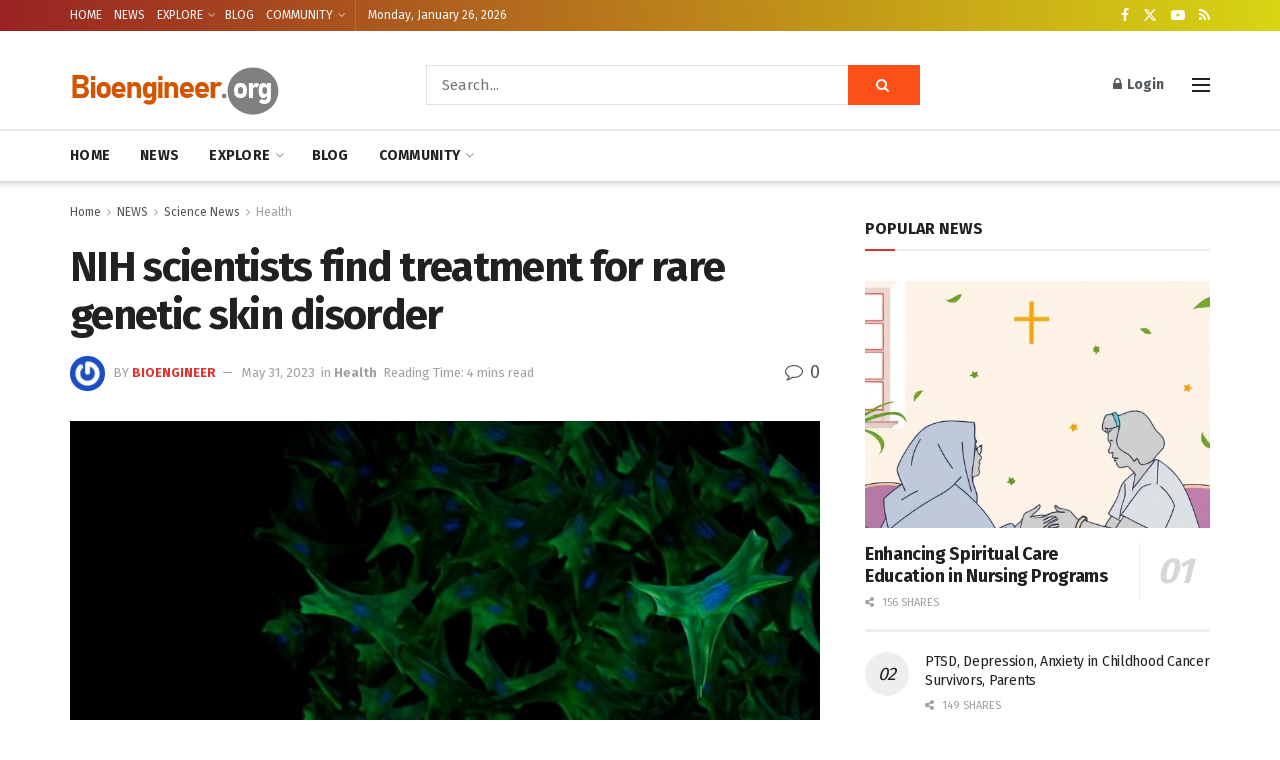

--- FILE ---
content_type: text/html; charset=utf-8
request_url: https://www.google.com/recaptcha/api2/aframe
body_size: 266
content:
<!DOCTYPE HTML><html><head><meta http-equiv="content-type" content="text/html; charset=UTF-8"></head><body><script nonce="OW1v3C2SeySEj-ZakrnlbQ">/** Anti-fraud and anti-abuse applications only. See google.com/recaptcha */ try{var clients={'sodar':'https://pagead2.googlesyndication.com/pagead/sodar?'};window.addEventListener("message",function(a){try{if(a.source===window.parent){var b=JSON.parse(a.data);var c=clients[b['id']];if(c){var d=document.createElement('img');d.src=c+b['params']+'&rc='+(localStorage.getItem("rc::a")?sessionStorage.getItem("rc::b"):"");window.document.body.appendChild(d);sessionStorage.setItem("rc::e",parseInt(sessionStorage.getItem("rc::e")||0)+1);localStorage.setItem("rc::h",'1769432070229');}}}catch(b){}});window.parent.postMessage("_grecaptcha_ready", "*");}catch(b){}</script></body></html>